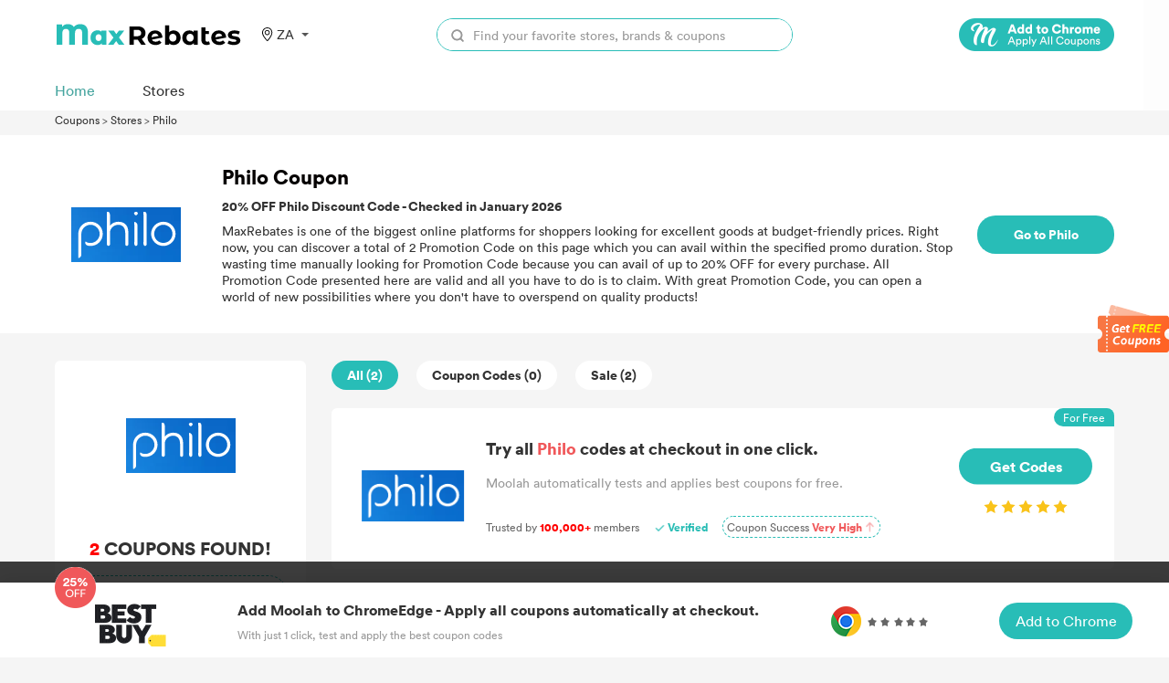

--- FILE ---
content_type: image/svg+xml
request_url: https://coupons.maxrebates.com/static/v2/images/instagram-white.svg
body_size: 819
content:
<?xml version="1.0" encoding="UTF-8"?>
<svg width="20px" height="20px" viewBox="0 0 20 20" version="1.1" xmlns="http://www.w3.org/2000/svg" xmlns:xlink="http://www.w3.org/1999/xlink">
    <title>Instagram</title>
    <g id="控件" stroke="none" stroke-width="1" fill="none" fill-rule="evenodd">
        <g id="底部导航栏" transform="translate(-482.000000, -136.000000)">
            <g id="编组-2" transform="translate(362.000000, 67.000000)">
                <g id="logo" transform="translate(0.000000, 69.000000)">
                    <g id="编组-6" transform="translate(120.000000, 0.000000)">
                        <rect id="矩形" x="0" y="0" width="20" height="20"></rect>
                        <path d="M9.99758097,6.99872222 C8.34499517,6.99872222 6.99635906,8.34738343 6.99635906,10 C6.99635906,11.6526166 8.34499517,13.0012778 9.99758097,13.0012778 C11.6501668,13.0012778 12.9988029,11.6526166 12.9988029,10 C12.9988029,8.34738343 11.6501668,6.99872222 9.99758097,6.99872222 Z M18.9989952,10 C18.9989952,8.75716029 19.0102526,7.52557818 18.9404567,6.28498998 C18.8706609,4.84401641 18.5419449,3.56515235 17.4882526,2.51144043 C16.4323088,1.45547698 15.15572,1.12900639 13.7147733,1.05920926 C12.4719567,0.989412103 11.2403975,1.0006697 9.99983245,1.0006697 C8.75701588,1.0006697 7.5254567,0.989412083 6.2848916,1.05920926 C4.84394485,1.12900641 3.5651046,1.4577285 2.5114123,2.51144043 C1.45546851,3.56740388 1.129004,4.84401641 1.05920814,6.28498998 C0.989412289,7.52782969 1.00066967,8.7594118 1.00066969,10 C1.00066971,11.2405882 0.989412289,12.4744218 1.05920814,13.71501 C1.129004,15.1559836 1.45771997,16.4348476 2.5114123,17.4885596 C3.56735609,18.544523 4.84394485,18.8709936 6.2848916,18.9407907 C7.52770817,19.0105879 8.75926735,18.9993303 9.99983245,18.9993303 C11.242649,18.9993303 12.4742082,19.0105879 13.7147733,18.9407907 C15.15572,18.8709936 16.4345603,18.5422715 17.4882526,17.4885596 C18.5441964,16.4325961 18.8706609,15.1559836 18.9404567,13.71501 C19.0125041,12.4744218 18.9989952,11.2428397 18.9989952,10 Z M9.99758097,14.61787 C7.44215196,14.61787 5.37979692,12.5554766 5.37979692,10 C5.37979692,7.44452341 7.44215196,5.38212999 9.99758097,5.38212999 C12.55301,5.38212999 14.615365,7.44452341 14.615365,10 C14.615365,12.5554766 12.55301,14.61787 9.99758097,14.61787 Z M14.8044893,6.27148171 C14.2078473,6.27148171 13.7260307,5.78965532 13.7260307,5.1930022 C13.7260307,4.59634909 14.2078473,4.11452354 14.8044893,4.11452354 C15.4011313,4.11452354 15.8829487,4.59634909 15.8829487,5.1930022 C15.8833069,5.47914246 15.7697993,5.75366642 15.5674712,5.9559983 C15.365143,6.15833017 15.0906242,6.27183996 14.8044893,6.27148171 L14.8044893,6.27148171 Z" id="形状" fill="#FFFFFF" fill-rule="nonzero"></path>
                    </g>
                </g>
            </g>
        </g>
    </g>
</svg>